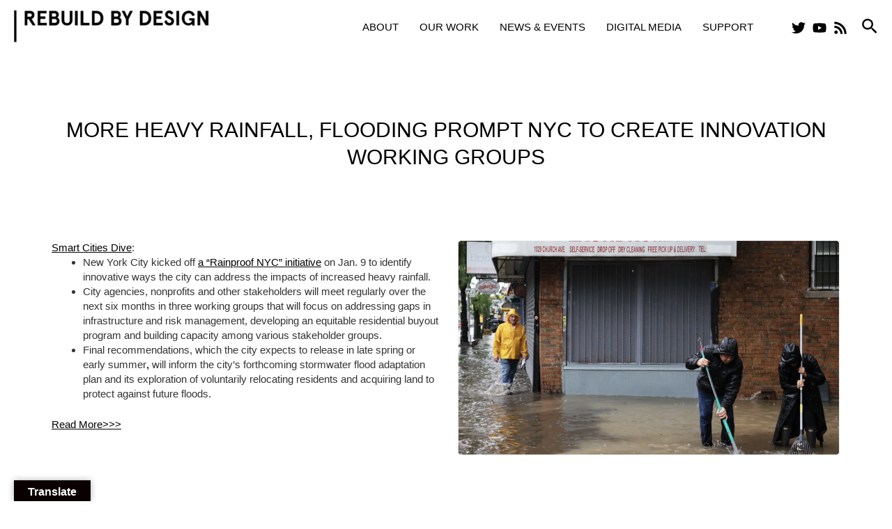

--- FILE ---
content_type: text/css
request_url: https://rebuildbydesign.org/wp-content/themes/astra-child/style.css?ver=1.0.0
body_size: 26
content:
/**
Theme Name: Astra Child
Author: Maxwell White
Author URI: https://maxs.link/
Description: A theme, just for Rebuild by Design!
Version: 1.0.0
License: GNU General Public License v2 or later
License URI: http://www.gnu.org/licenses/gpl-2.0.html
Text Domain: astra-child
Template: astra
*/